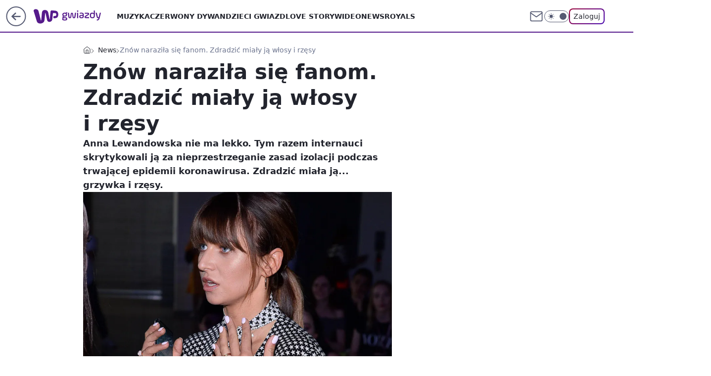

--- FILE ---
content_type: application/javascript
request_url: https://rek.www.wp.pl/gaf.js?rv=2&sn=gwiazdy&pvid=0c74ebcff1cea25d7c61&rekids=234609&phtml=gwiazdy.wp.pl%2Fanna-lewandowska-podpadla-fanom-koronawirus-kwarantanna-izolacja-6507124833285761a&abtest=adtech%7CPRGM-1047%7CA%3Badtech%7CPU-335%7CB%3Badtech%7CPRG-3468%7CB%3Badtech%7CPRGM-1036%7CD%3Badtech%7CFP-76%7CA%3Badtech%7CPRGM-1356%7CA%3Badtech%7CPRGM-1419%7CA%3Badtech%7CPRGM-1589%7CB%3Badtech%7CPRGM-1576%7CA%3Badtech%7CPRGM-1443%7CA%3Badtech%7CPRGM-1587%7CD%3Badtech%7CPRGM-1615%7CA%3Badtech%7CPRGM-1215%7CC&PWA_adbd=0&darkmode=0&highLayout=0&layout=wide&navType=navigate&cdl=0&ctype=article&ciab=IAB1-2%2CIAB-v3-554%2CIAB18-1&cid=6507124833285761&csystem=ncr&cdate=2020-05-05&ccategory=news&REKtagi=anna_lewandowska%3Bkoronawirus_niemcy%3Bkoronawirus_kwarantanna%3Bkoronawirus&vw=1280&vh=720&p1=0&spin=hmgzd966&bcv=2
body_size: 3657
content:
hmgzd966({"spin":"hmgzd966","bunch":234609,"context":{"dsa":false,"minor":false,"bidRequestId":"a584c709-f1fa-446a-8d1c-240f6de7dc10","maConfig":{"timestamp":"2026-01-22T08:31:40.447Z"},"dfpConfig":{"timestamp":"2026-01-23T12:40:10.018Z"},"sda":[],"targeting":{"client":{},"server":{},"query":{"PWA_adbd":"0","REKtagi":"anna_lewandowska;koronawirus_niemcy;koronawirus_kwarantanna;koronawirus","abtest":"adtech|PRGM-1047|A;adtech|PU-335|B;adtech|PRG-3468|B;adtech|PRGM-1036|D;adtech|FP-76|A;adtech|PRGM-1356|A;adtech|PRGM-1419|A;adtech|PRGM-1589|B;adtech|PRGM-1576|A;adtech|PRGM-1443|A;adtech|PRGM-1587|D;adtech|PRGM-1615|A;adtech|PRGM-1215|C","bcv":"2","ccategory":"news","cdate":"2020-05-05","cdl":"0","ciab":"IAB1-2,IAB-v3-554,IAB18-1","cid":"6507124833285761","csystem":"ncr","ctype":"article","darkmode":"0","highLayout":"0","layout":"wide","navType":"navigate","p1":"0","phtml":"gwiazdy.wp.pl/anna-lewandowska-podpadla-fanom-koronawirus-kwarantanna-izolacja-6507124833285761a","pvid":"0c74ebcff1cea25d7c61","rekids":"234609","rv":"2","sn":"gwiazdy","spin":"hmgzd966","vh":"720","vw":"1280"}},"directOnly":0,"geo":{"country":"840","region":"","city":""},"statid":"","mlId":"","rshsd":"15","isRobot":false,"curr":{"EUR":4.205,"USD":3.5831,"CHF":4.5298,"GBP":4.8478},"rv":"2","status":{"advf":2,"ma":2,"ma_ads-bidder":2,"ma_cpv-bidder":2,"ma_high-cpm-bidder":2}},"slots":{"10":{"delivered":"","campaign":null,"dfpConfig":null},"11":{"delivered":"1","campaign":null,"dfpConfig":{"placement":"/89844762/Desktop_Gwiazdy.wp.pl_x11_art","roshash":"DGOR","ceil":100,"sizes":[[336,280],[640,280],[300,250]],"namedSizes":["fluid"],"div":"div-gpt-ad-x11-art","targeting":{"DFPHASH":"ADLO","emptygaf":"0"},"gfp":"DGOR"}},"12":{"delivered":"1","campaign":null,"dfpConfig":{"placement":"/89844762/Desktop_Gwiazdy.wp.pl_x12_art","roshash":"DGOR","ceil":100,"sizes":[[336,280],[640,280],[300,250]],"namedSizes":["fluid"],"div":"div-gpt-ad-x12-art","targeting":{"DFPHASH":"ADLO","emptygaf":"0"},"gfp":"DGOR"}},"13":{"delivered":"1","campaign":null,"dfpConfig":{"placement":"/89844762/Desktop_Gwiazdy.wp.pl_x13_art","roshash":"DGOR","ceil":100,"sizes":[[336,280],[640,280],[300,250]],"namedSizes":["fluid"],"div":"div-gpt-ad-x13-art","targeting":{"DFPHASH":"ADLO","emptygaf":"0"},"gfp":"DGOR"}},"14":{"delivered":"1","campaign":null,"dfpConfig":{"placement":"/89844762/Desktop_Gwiazdy.wp.pl_x14_art","roshash":"DGOR","ceil":100,"sizes":[[336,280],[640,280],[300,250]],"namedSizes":["fluid"],"div":"div-gpt-ad-x14-art","targeting":{"DFPHASH":"ADLO","emptygaf":"0"},"gfp":"DGOR"}},"15":{"delivered":"1","campaign":null,"dfpConfig":{"placement":"/89844762/Desktop_Gwiazdy.wp.pl_x15","roshash":"DGOR","ceil":100,"sizes":[[728,90],[970,300],[950,90],[980,120],[980,90],[970,150],[970,90],[970,250],[930,180],[950,200],[750,100],[970,66],[750,200],[960,90],[970,100],[750,300],[970,200],[950,300]],"namedSizes":["fluid"],"div":"div-gpt-ad-x15","targeting":{"DFPHASH":"ADLO","emptygaf":"0"},"gfp":"DGOR"}},"16":{"delivered":"1","campaign":null,"dfpConfig":{"placement":"/89844762/Desktop_Gwiazdy.wp.pl_x16","roshash":"DGOR","ceil":100,"sizes":[[728,90],[970,300],[950,90],[980,120],[980,90],[970,150],[970,90],[970,250],[930,180],[950,200],[750,100],[970,66],[750,200],[960,90],[970,100],[750,300],[970,200],[950,300]],"namedSizes":["fluid"],"div":"div-gpt-ad-x16","targeting":{"DFPHASH":"ADLO","emptygaf":"0"},"gfp":"DGOR"}},"17":{"delivered":"1","campaign":null,"dfpConfig":{"placement":"/89844762/Desktop_Gwiazdy.wp.pl_x17","roshash":"DGOR","ceil":100,"sizes":[[728,90],[970,300],[950,90],[980,120],[980,90],[970,150],[970,90],[970,250],[930,180],[950,200],[750,100],[970,66],[750,200],[960,90],[970,100],[750,300],[970,200],[950,300]],"namedSizes":["fluid"],"div":"div-gpt-ad-x17","targeting":{"DFPHASH":"ADLO","emptygaf":"0"},"gfp":"DGOR"}},"18":{"delivered":"1","campaign":null,"dfpConfig":{"placement":"/89844762/Desktop_Gwiazdy.wp.pl_x18","roshash":"DGOR","ceil":100,"sizes":[[728,90],[970,300],[950,90],[980,120],[980,90],[970,150],[970,90],[970,250],[930,180],[950,200],[750,100],[970,66],[750,200],[960,90],[970,100],[750,300],[970,200],[950,300]],"namedSizes":["fluid"],"div":"div-gpt-ad-x18","targeting":{"DFPHASH":"ADLO","emptygaf":"0"},"gfp":"DGOR"}},"19":{"delivered":"1","campaign":null,"dfpConfig":{"placement":"/89844762/Desktop_Gwiazdy.wp.pl_x19","roshash":"DGOR","ceil":100,"sizes":[[728,90],[970,300],[950,90],[980,120],[980,90],[970,150],[970,90],[970,250],[930,180],[950,200],[750,100],[970,66],[750,200],[960,90],[970,100],[750,300],[970,200],[950,300]],"namedSizes":["fluid"],"div":"div-gpt-ad-x19","targeting":{"DFPHASH":"ADLO","emptygaf":"0"},"gfp":"DGOR"}},"2":{"delivered":"1","campaign":null,"dfpConfig":{"placement":"/89844762/Desktop_Gwiazdy.wp.pl_x02","roshash":"EMPS","ceil":100,"sizes":[[970,300],[970,600],[750,300],[950,300],[980,600],[1920,870],[1200,600],[750,400],[960,640]],"namedSizes":["fluid"],"div":"div-gpt-ad-x02","targeting":{"DFPHASH":"BJMP","emptygaf":"0"},"gfp":"EMPS"}},"24":{"delivered":"","campaign":null,"dfpConfig":null},"25":{"delivered":"1","campaign":null,"dfpConfig":{"placement":"/89844762/Desktop_Gwiazdy.wp.pl_x25_art","roshash":"DGOR","ceil":100,"sizes":[[336,280],[640,280],[300,250]],"namedSizes":["fluid"],"div":"div-gpt-ad-x25-art","targeting":{"DFPHASH":"ADLO","emptygaf":"0"},"gfp":"DGOR"}},"27":{"delivered":"1","campaign":null,"dfpConfig":{"placement":"/89844762/Desktop_Gwiazdy.wp.pl_x27_art","roshash":"DGOR","ceil":100,"sizes":[[160,600]],"namedSizes":["fluid"],"div":"div-gpt-ad-x27-art","targeting":{"DFPHASH":"ADLO","emptygaf":"0"},"gfp":"DGOR"}},"28":{"delivered":"","campaign":null,"dfpConfig":null},"29":{"delivered":"","campaign":null,"dfpConfig":null},"3":{"delivered":"1","campaign":null,"dfpConfig":{"placement":"/89844762/Desktop_Gwiazdy.wp.pl_x03_art","roshash":"DGOR","ceil":100,"sizes":[[728,90],[970,300],[950,90],[980,120],[980,90],[970,150],[970,90],[970,250],[930,180],[950,200],[750,100],[970,66],[750,200],[960,90],[970,100],[750,300],[970,200],[950,300]],"namedSizes":["fluid"],"div":"div-gpt-ad-x03-art","targeting":{"DFPHASH":"ADLO","emptygaf":"0"},"gfp":"DGOR"}},"32":{"delivered":"1","campaign":null,"dfpConfig":{"placement":"/89844762/Desktop_Gwiazdy.wp.pl_x32_art","roshash":"DGOR","ceil":100,"sizes":[[336,280],[640,280],[300,250]],"namedSizes":["fluid"],"div":"div-gpt-ad-x32-art","targeting":{"DFPHASH":"ADLO","emptygaf":"0"},"gfp":"DGOR"}},"33":{"delivered":"1","campaign":null,"dfpConfig":{"placement":"/89844762/Desktop_Gwiazdy.wp.pl_x33_art","roshash":"DGOR","ceil":100,"sizes":[[336,280],[640,280],[300,250]],"namedSizes":["fluid"],"div":"div-gpt-ad-x33-art","targeting":{"DFPHASH":"ADLO","emptygaf":"0"},"gfp":"DGOR"}},"34":{"delivered":"1","campaign":null,"dfpConfig":{"placement":"/89844762/Desktop_Gwiazdy.wp.pl_x34_art","roshash":"DGOR","ceil":100,"sizes":[[300,250]],"namedSizes":["fluid"],"div":"div-gpt-ad-x34-art","targeting":{"DFPHASH":"ADLO","emptygaf":"0"},"gfp":"DGOR"}},"35":{"delivered":"1","campaign":null,"dfpConfig":{"placement":"/89844762/Desktop_Gwiazdy.wp.pl_x35_art","roshash":"DGOR","ceil":100,"sizes":[[300,600],[300,250]],"namedSizes":["fluid"],"div":"div-gpt-ad-x35-art","targeting":{"DFPHASH":"ADLO","emptygaf":"0"},"gfp":"DGOR"}},"36":{"delivered":"1","campaign":null,"dfpConfig":{"placement":"/89844762/Desktop_Gwiazdy.wp.pl_x36_art","roshash":"DGOR","ceil":100,"sizes":[[300,600],[300,250]],"namedSizes":["fluid"],"div":"div-gpt-ad-x36-art","targeting":{"DFPHASH":"ADLO","emptygaf":"0"},"gfp":"DGOR"}},"37":{"delivered":"1","campaign":null,"dfpConfig":{"placement":"/89844762/Desktop_Gwiazdy.wp.pl_x37_art","roshash":"DGOR","ceil":100,"sizes":[[300,600],[300,250]],"namedSizes":["fluid"],"div":"div-gpt-ad-x37-art","targeting":{"DFPHASH":"ADLO","emptygaf":"0"},"gfp":"DGOR"}},"40":{"delivered":"1","campaign":null,"dfpConfig":{"placement":"/89844762/Desktop_Gwiazdy.wp.pl_x40","roshash":"DGOR","ceil":100,"sizes":[[300,250]],"namedSizes":["fluid"],"div":"div-gpt-ad-x40","targeting":{"DFPHASH":"ADLO","emptygaf":"0"},"gfp":"DGOR"}},"5":{"delivered":"1","campaign":null,"dfpConfig":{"placement":"/89844762/Desktop_Gwiazdy.wp.pl_x05_art","roshash":"DGOR","ceil":100,"sizes":[[336,280],[640,280],[300,250]],"namedSizes":["fluid"],"div":"div-gpt-ad-x05-art","targeting":{"DFPHASH":"ADLO","emptygaf":"0"},"gfp":"DGOR"}},"50":{"delivered":"1","campaign":null,"dfpConfig":{"placement":"/89844762/Desktop_Gwiazdy.wp.pl_x50_art","roshash":"DGOR","ceil":100,"sizes":[[728,90],[970,300],[950,90],[980,120],[980,90],[970,150],[970,90],[970,250],[930,180],[950,200],[750,100],[970,66],[750,200],[960,90],[970,100],[750,300],[970,200],[950,300]],"namedSizes":["fluid"],"div":"div-gpt-ad-x50-art","targeting":{"DFPHASH":"ADLO","emptygaf":"0"},"gfp":"DGOR"}},"52":{"delivered":"1","campaign":null,"dfpConfig":{"placement":"/89844762/Desktop_Gwiazdy.wp.pl_x52_art","roshash":"DGOR","ceil":100,"sizes":[[300,250]],"namedSizes":["fluid"],"div":"div-gpt-ad-x52-art","targeting":{"DFPHASH":"ADLO","emptygaf":"0"},"gfp":"DGOR"}},"529":{"delivered":"1","campaign":null,"dfpConfig":{"placement":"/89844762/Desktop_Gwiazdy.wp.pl_x529","roshash":"DGOR","ceil":100,"sizes":[[300,250]],"namedSizes":["fluid"],"div":"div-gpt-ad-x529","targeting":{"DFPHASH":"ADLO","emptygaf":"0"},"gfp":"DGOR"}},"53":{"delivered":"1","campaign":null,"dfpConfig":{"placement":"/89844762/Desktop_Gwiazdy.wp.pl_x53","roshash":"DGOR","ceil":100,"sizes":[[728,90],[970,300],[950,90],[980,120],[980,90],[970,150],[970,600],[970,90],[970,250],[930,180],[950,200],[750,100],[970,66],[750,200],[960,90],[970,100],[750,300],[970,200],[940,600]],"namedSizes":["fluid"],"div":"div-gpt-ad-x53","targeting":{"DFPHASH":"ADLO","emptygaf":"0"},"gfp":"DGOR"}},"531":{"delivered":"1","campaign":null,"dfpConfig":{"placement":"/89844762/Desktop_Gwiazdy.wp.pl_x531","roshash":"DGOR","ceil":100,"sizes":[[300,250]],"namedSizes":["fluid"],"div":"div-gpt-ad-x531","targeting":{"DFPHASH":"ADLO","emptygaf":"0"},"gfp":"DGOR"}},"541":{"delivered":"","campaign":null,"dfpConfig":null},"59":{"delivered":"1","campaign":null,"dfpConfig":{"placement":"/89844762/Desktop_Gwiazdy.wp.pl_x59_art","roshash":"DGOR","ceil":100,"sizes":[[300,600],[300,250]],"namedSizes":["fluid"],"div":"div-gpt-ad-x59-art","targeting":{"DFPHASH":"ADLO","emptygaf":"0"},"gfp":"DGOR"}},"6":{"delivered":"","campaign":null,"dfpConfig":null},"61":{"delivered":"1","campaign":null,"dfpConfig":{"placement":"/89844762/Desktop_Gwiazdy.wp.pl_x61_art","roshash":"DGOR","ceil":100,"sizes":[[336,280],[640,280],[300,250]],"namedSizes":["fluid"],"div":"div-gpt-ad-x61-art","targeting":{"DFPHASH":"ADLO","emptygaf":"0"},"gfp":"DGOR"}},"62":{"delivered":"","campaign":null,"dfpConfig":null},"67":{"delivered":"1","campaign":null,"dfpConfig":{"placement":"/89844762/Desktop_Gwiazdy.wp.pl_x67_art","roshash":"DGMP","ceil":100,"sizes":[[300,50]],"namedSizes":["fluid"],"div":"div-gpt-ad-x67-art","targeting":{"DFPHASH":"ADJM","emptygaf":"0"},"gfp":"DGMP"}},"7":{"delivered":"","campaign":null,"dfpConfig":null},"70":{"delivered":"1","campaign":null,"dfpConfig":{"placement":"/89844762/Desktop_Gwiazdy.wp.pl_x70_art","roshash":"DGOR","ceil":100,"sizes":[[728,90],[970,300],[950,90],[980,120],[980,90],[970,150],[970,90],[970,250],[930,180],[950,200],[750,100],[970,66],[750,200],[960,90],[970,100],[750,300],[970,200],[950,300]],"namedSizes":["fluid"],"div":"div-gpt-ad-x70-art","targeting":{"DFPHASH":"ADLO","emptygaf":"0"},"gfp":"DGOR"}},"716":{"delivered":"","campaign":null,"dfpConfig":null},"717":{"delivered":"","campaign":null,"dfpConfig":null},"72":{"delivered":"1","campaign":null,"dfpConfig":{"placement":"/89844762/Desktop_Gwiazdy.wp.pl_x72_art","roshash":"DGOR","ceil":100,"sizes":[[300,250]],"namedSizes":["fluid"],"div":"div-gpt-ad-x72-art","targeting":{"DFPHASH":"ADLO","emptygaf":"0"},"gfp":"DGOR"}},"79":{"delivered":"1","campaign":null,"dfpConfig":{"placement":"/89844762/Desktop_Gwiazdy.wp.pl_x79_art","roshash":"DGOR","ceil":100,"sizes":[[300,600],[300,250]],"namedSizes":["fluid"],"div":"div-gpt-ad-x79-art","targeting":{"DFPHASH":"ADLO","emptygaf":"0"},"gfp":"DGOR"}},"8":{"delivered":"","campaign":null,"dfpConfig":null},"80":{"delivered":"1","campaign":null,"dfpConfig":{"placement":"/89844762/Desktop_Gwiazdy.wp.pl_x80_art","roshash":"DGOR","ceil":100,"sizes":[[1,1]],"namedSizes":["fluid"],"div":"div-gpt-ad-x80-art","isNative":1,"targeting":{"DFPHASH":"ADLO","emptygaf":"0"},"gfp":"DGOR"}},"800":{"delivered":"","campaign":null,"dfpConfig":null},"81":{"delivered":"1","campaign":null,"dfpConfig":{"placement":"/89844762/Desktop_Gwiazdy.wp.pl_x81_art","roshash":"DGOR","ceil":100,"sizes":[[1,1]],"namedSizes":["fluid"],"div":"div-gpt-ad-x81-art","isNative":1,"targeting":{"DFPHASH":"ADLO","emptygaf":"0"},"gfp":"DGOR"}},"810":{"delivered":"","campaign":null,"dfpConfig":null},"811":{"delivered":"","campaign":null,"dfpConfig":null},"812":{"delivered":"","campaign":null,"dfpConfig":null},"813":{"delivered":"","campaign":null,"dfpConfig":null},"814":{"delivered":"","campaign":null,"dfpConfig":null},"815":{"delivered":"","campaign":null,"dfpConfig":null},"816":{"delivered":"","campaign":null,"dfpConfig":null},"817":{"delivered":"","campaign":null,"dfpConfig":null},"82":{"delivered":"","campaign":null,"dfpConfig":null},"83":{"delivered":"","campaign":null,"dfpConfig":null},"840":{"delivered":"","campaign":null,"dfpConfig":null},"841":{"delivered":"","campaign":null,"dfpConfig":null},"842":{"delivered":"","campaign":null,"dfpConfig":null},"843":{"delivered":"","campaign":null,"dfpConfig":null},"89":{"delivered":"","campaign":null,"dfpConfig":null},"90":{"delivered":"1","campaign":null,"dfpConfig":{"placement":"/89844762/Desktop_Gwiazdy.wp.pl_x90_art","roshash":"DGOR","ceil":100,"sizes":[[728,90],[970,300],[950,90],[980,120],[980,90],[970,150],[970,90],[970,250],[930,180],[950,200],[750,100],[970,66],[750,200],[960,90],[970,100],[750,300],[970,200],[950,300]],"namedSizes":["fluid"],"div":"div-gpt-ad-x90-art","targeting":{"DFPHASH":"ADLO","emptygaf":"0"},"gfp":"DGOR"}},"92":{"delivered":"1","campaign":null,"dfpConfig":{"placement":"/89844762/Desktop_Gwiazdy.wp.pl_x92_art","roshash":"DGOR","ceil":100,"sizes":[[300,250]],"namedSizes":["fluid"],"div":"div-gpt-ad-x92-art","targeting":{"DFPHASH":"ADLO","emptygaf":"0"},"gfp":"DGOR"}},"93":{"lazy":1,"delivered":"1","campaign":{"id":"188982","capping":"PWAck=27120769\u0026PWAclt=720","adm":{"bunch":"234609","creations":[{"mod":"surveyNative","modConfig":{"accentColorAsPrimary":false,"border":"1px solid grey","footnote":"Wyniki ankiet pomagają nam ulepszać nasze produkty i produkty naszych Zaufanych Partnerów. Administratorem danych jest Wirtualna Polska Media S.A. Szczegółowe informacje na temat przetwarzania danych osobowych opisane są w \u003ca target=\"_blank\" href=\"https://holding.wp.pl/poufnosc\"\u003epolityce prywatności\u003c/a\u003e.","insideSlot":true,"maxWidth":300,"pages":[{"accentColorAsPrimary":false,"questions":[{"answers":[{"answerID":"yes","isOpen":false,"text":"tak"},{"answerID":"no","isOpen":false,"text":"nie"},{"answerID":"dontKnow","isOpen":false,"text":"nie wiem"}],"answersHorizontal":false,"confirmation":false,"questionID":"didYouSeeMailAd","required":true,"text":"Czy widziałeś(-aś) ostatnio reklamę Poczty WP?","type":"radio"}],"topImage":"https://pocztanh.wpcdn.pl/pocztanh/login/7.30.0/svg/wp/poczta-logo.svg"}],"popup":{"blendVisible":false,"position":"br"},"summary":[{"key":"Title","value":"Dziękujemy za odpowiedź!"},{"key":"Paragraph","value":"Twoja opinia jest dla nas ważna."}]},"showLabel":true,"trackers":{"click":[""],"cview":["//ma.wp.pl/ma.gif?clid=0d75fec0bdabe60e0af571ed047f75a2\u0026SN=gwiazdy\u0026pvid=0c74ebcff1cea25d7c61\u0026action=cvimp\u0026pg=gwiazdy.wp.pl\u0026par=source%3DTG%26iabSiteCategories%3D%26bidderID%3D11%26bidReqID%3Da584c709-f1fa-446a-8d1c-240f6de7dc10%26domain%3Dgwiazdy.wp.pl%26cur%3DPLN%26emission%3D3046324%26pricingModel%3DYdryNK62eaOWY98OG86FMVksnGYPaeiLsNS5-q0gfL0%26is_adblock%3D0%26medium%3Ddisplay%26seatID%3D0d75fec0bdabe60e0af571ed047f75a2%26billing%3Dcpv%26org_id%3D25%26sn%3Dgwiazdy%26seatFee%3DFeZYPMa112p2IIb7lDOGo-hbdvMh6CnAMtMVvFxU_fY%26bidTimestamp%3D1769350949%26ssp%3Dwp.pl%26slotSizeWxH%3D-1x-1%26creationID%3D1477210%26test%3D0%26iabPageCategories%3D%26is_robot%3D0%26geo%3D840%253B%253B%26isDev%3Dfalse%26platform%3D8%26device%3DPERSONAL_COMPUTER%26userID%3D__UNKNOWN_TELL_US__%26rekid%3D234609%26ip%3DscYwxH-Gj6kZTaXs9KVdnlVC1XzPOYi4VM25MmlHvYI%26targetDomain%3Dwp.pl%26pvid%3D0c74ebcff1cea25d7c61%26partnerID%3D%26utility%3DcUxhIe-GAPHg2m8xkDJdOIbWjtJ4Ngtt0Vvmb1IeEq-f_aNJQkLixCCMbK3sadBr%26client_id%3D38851%26hBudgetRate%3DDGJMPSV%26contentID%3D6507124833285761%26conversionValue%3D0%26inver%3D2%26workfID%3D188982%26order%3D202648%26editedTimestamp%3D1769007383%26ttl%3D1769437349%26hBidPrice%3DDGJMPSV%26publisherID%3D308%26slotID%3D093%26tpID%3D1405936"],"impression":["//ma.wp.pl/ma.gif?clid=0d75fec0bdabe60e0af571ed047f75a2\u0026SN=gwiazdy\u0026pvid=0c74ebcff1cea25d7c61\u0026action=delivery\u0026pg=gwiazdy.wp.pl\u0026par=bidderID%3D11%26bidReqID%3Da584c709-f1fa-446a-8d1c-240f6de7dc10%26domain%3Dgwiazdy.wp.pl%26cur%3DPLN%26emission%3D3046324%26pricingModel%3DYdryNK62eaOWY98OG86FMVksnGYPaeiLsNS5-q0gfL0%26is_adblock%3D0%26medium%3Ddisplay%26seatID%3D0d75fec0bdabe60e0af571ed047f75a2%26billing%3Dcpv%26org_id%3D25%26sn%3Dgwiazdy%26seatFee%3DFeZYPMa112p2IIb7lDOGo-hbdvMh6CnAMtMVvFxU_fY%26bidTimestamp%3D1769350949%26ssp%3Dwp.pl%26slotSizeWxH%3D-1x-1%26creationID%3D1477210%26test%3D0%26iabPageCategories%3D%26is_robot%3D0%26geo%3D840%253B%253B%26isDev%3Dfalse%26platform%3D8%26device%3DPERSONAL_COMPUTER%26userID%3D__UNKNOWN_TELL_US__%26rekid%3D234609%26ip%3DscYwxH-Gj6kZTaXs9KVdnlVC1XzPOYi4VM25MmlHvYI%26targetDomain%3Dwp.pl%26pvid%3D0c74ebcff1cea25d7c61%26partnerID%3D%26utility%3DcUxhIe-GAPHg2m8xkDJdOIbWjtJ4Ngtt0Vvmb1IeEq-f_aNJQkLixCCMbK3sadBr%26client_id%3D38851%26hBudgetRate%3DDGJMPSV%26contentID%3D6507124833285761%26conversionValue%3D0%26inver%3D2%26workfID%3D188982%26order%3D202648%26editedTimestamp%3D1769007383%26ttl%3D1769437349%26hBidPrice%3DDGJMPSV%26publisherID%3D308%26slotID%3D093%26tpID%3D1405936%26source%3DTG%26iabSiteCategories%3D"],"view":["//ma.wp.pl/ma.gif?clid=0d75fec0bdabe60e0af571ed047f75a2\u0026SN=gwiazdy\u0026pvid=0c74ebcff1cea25d7c61\u0026action=view\u0026pg=gwiazdy.wp.pl\u0026par=ssp%3Dwp.pl%26slotSizeWxH%3D-1x-1%26creationID%3D1477210%26test%3D0%26iabPageCategories%3D%26is_robot%3D0%26geo%3D840%253B%253B%26isDev%3Dfalse%26platform%3D8%26device%3DPERSONAL_COMPUTER%26userID%3D__UNKNOWN_TELL_US__%26rekid%3D234609%26ip%3DscYwxH-Gj6kZTaXs9KVdnlVC1XzPOYi4VM25MmlHvYI%26targetDomain%3Dwp.pl%26pvid%3D0c74ebcff1cea25d7c61%26partnerID%3D%26utility%3DcUxhIe-GAPHg2m8xkDJdOIbWjtJ4Ngtt0Vvmb1IeEq-f_aNJQkLixCCMbK3sadBr%26client_id%3D38851%26hBudgetRate%3DDGJMPSV%26contentID%3D6507124833285761%26conversionValue%3D0%26inver%3D2%26workfID%3D188982%26order%3D202648%26editedTimestamp%3D1769007383%26ttl%3D1769437349%26hBidPrice%3DDGJMPSV%26publisherID%3D308%26slotID%3D093%26tpID%3D1405936%26source%3DTG%26iabSiteCategories%3D%26bidderID%3D11%26bidReqID%3Da584c709-f1fa-446a-8d1c-240f6de7dc10%26domain%3Dgwiazdy.wp.pl%26cur%3DPLN%26emission%3D3046324%26pricingModel%3DYdryNK62eaOWY98OG86FMVksnGYPaeiLsNS5-q0gfL0%26is_adblock%3D0%26medium%3Ddisplay%26seatID%3D0d75fec0bdabe60e0af571ed047f75a2%26billing%3Dcpv%26org_id%3D25%26sn%3Dgwiazdy%26seatFee%3DFeZYPMa112p2IIb7lDOGo-hbdvMh6CnAMtMVvFxU_fY%26bidTimestamp%3D1769350949"]},"type":"mod"}],"redir":"https://ma.wp.pl/redirma?SN=gwiazdy\u0026pvid=0c74ebcff1cea25d7c61\u0026par=isDev%3Dfalse%26pvid%3D0c74ebcff1cea25d7c61%26cur%3DPLN%26bidTimestamp%3D1769350949%26ssp%3Dwp.pl%26iabPageCategories%3D%26utility%3DcUxhIe-GAPHg2m8xkDJdOIbWjtJ4Ngtt0Vvmb1IeEq-f_aNJQkLixCCMbK3sadBr%26slotID%3D093%26bidderID%3D11%26domain%3Dgwiazdy.wp.pl%26device%3DPERSONAL_COMPUTER%26ip%3DscYwxH-Gj6kZTaXs9KVdnlVC1XzPOYi4VM25MmlHvYI%26targetDomain%3Dwp.pl%26hBudgetRate%3DDGJMPSV%26conversionValue%3D0%26workfID%3D188982%26iabSiteCategories%3D%26billing%3Dcpv%26platform%3D8%26client_id%3D38851%26hBidPrice%3DDGJMPSV%26publisherID%3D308%26tpID%3D1405936%26sn%3Dgwiazdy%26is_robot%3D0%26source%3DTG%26is_adblock%3D0%26org_id%3D25%26seatFee%3DFeZYPMa112p2IIb7lDOGo-hbdvMh6CnAMtMVvFxU_fY%26creationID%3D1477210%26userID%3D__UNKNOWN_TELL_US__%26contentID%3D6507124833285761%26inver%3D2%26editedTimestamp%3D1769007383%26bidReqID%3Da584c709-f1fa-446a-8d1c-240f6de7dc10%26pricingModel%3DYdryNK62eaOWY98OG86FMVksnGYPaeiLsNS5-q0gfL0%26test%3D0%26partnerID%3D%26order%3D202648%26ttl%3D1769437349%26medium%3Ddisplay%26seatID%3D0d75fec0bdabe60e0af571ed047f75a2%26geo%3D840%253B%253B%26rekid%3D234609%26emission%3D3046324%26slotSizeWxH%3D-1x-1\u0026url=","slot":"93"},"creative":{"Id":"1477210","provider":"ma_cpv-bidder","roshash":"DGJM","height":-1,"width":-1,"touchpointId":"1405936","source":{"bidder":"cpv-bidder"}},"sellingModel":{"model":"CPV_INT"}},"dfpConfig":{"placement":"/89844762/Desktop_Gwiazdy.wp.pl_x93_art","roshash":"DGOR","ceil":100,"sizes":[[300,600],[300,250]],"namedSizes":["fluid"],"div":"div-gpt-ad-x93-art","targeting":{"DFPHASH":"ADLO","emptygaf":"0"},"gfp":"DGOR"}},"94":{"delivered":"1","campaign":null,"dfpConfig":{"placement":"/89844762/Desktop_Gwiazdy.wp.pl_x94_art","roshash":"DGOR","ceil":100,"sizes":[[300,600],[300,250]],"namedSizes":["fluid"],"div":"div-gpt-ad-x94-art","targeting":{"DFPHASH":"ADLO","emptygaf":"0"},"gfp":"DGOR"}},"95":{"delivered":"1","campaign":null,"dfpConfig":{"placement":"/89844762/Desktop_Gwiazdy.wp.pl_x95_art","roshash":"DGOR","ceil":100,"sizes":[[300,600],[300,250]],"namedSizes":["fluid"],"div":"div-gpt-ad-x95-art","targeting":{"DFPHASH":"ADLO","emptygaf":"0"},"gfp":"DGOR"}},"99":{"delivered":"1","campaign":null,"dfpConfig":{"placement":"/89844762/Desktop_Gwiazdy.wp.pl_x99_art","roshash":"DGOR","ceil":100,"sizes":[[300,600],[300,250]],"namedSizes":["fluid"],"div":"div-gpt-ad-x99-art","targeting":{"DFPHASH":"ADLO","emptygaf":"0"},"gfp":"DGOR"}}},"bdd":{}});